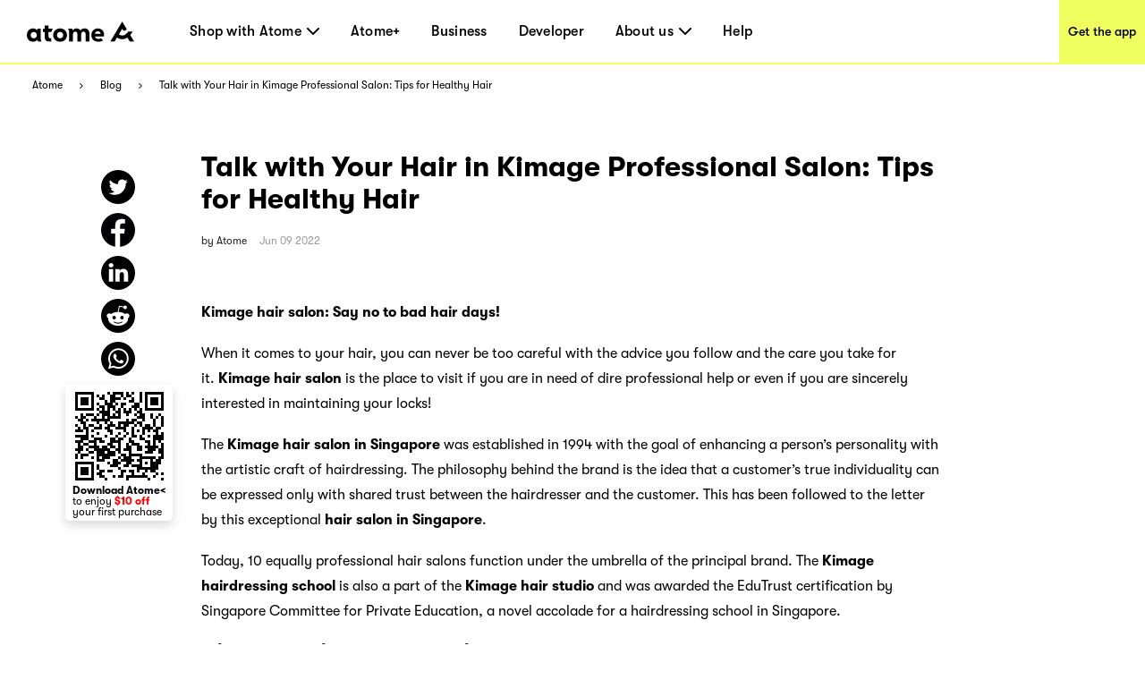

--- FILE ---
content_type: application/javascript; charset=UTF-8
request_url: https://www.atome.sg/_next/static/chunks/7117-774ce61736b2325c.js
body_size: 3175
content:
"use strict";(self.webpackChunk_N_E=self.webpackChunk_N_E||[]).push([[7117],{27266:function(i,l,t){t.d(l,{D:function(){return m}});var o=t(97458),e=t(49832),n=t(86977),a=t.n(n),d=t(86206);t(52983);var r=t(78987),s=t.n(r),c=t(22919),u=t.n(c);let m=i=>{var l,t,e,n,d,r,c,m,h,g;return(0,o.jsxs)(p,{children:[(0,o.jsx)(s(),{href:i.item.slug?"/blog/".concat(i.item.slug):"#",children:(0,o.jsx)("div",{className:"blog-top",children:(0,o.jsx)(u(),{src:(null==i?void 0:null===(l=i.item)||void 0===l?void 0:l.mediaItemUrl)||"/bg-card-default.jpg",alt:null!==(m=i.item.slug)&&void 0!==m?m:"",fill:!0,className:"img",style:{objectFit:"cover"}})})}),(0,o.jsxs)("div",{className:"blog-bottom",children:[(0,o.jsx)("div",{className:"top",children:(0,o.jsx)(s(),{className:"title",href:i.item.slug?"/blog/".concat(i.item.slug):"#",children:null==i?void 0:null===(t=i.item)||void 0===t?void 0:t.title})}),!i.hideBottom&&(0,o.jsxs)("div",{className:"bottom",children:[(0,o.jsx)("div",{className:"bottom-right",children:(0,o.jsxs)("div",{className:"tags",children:[null===(n=i.item.tags)||void 0===n?void 0:null===(e=n.slice(0,2))||void 0===e?void 0:e.map((i,l)=>(0,o.jsx)(s(),{href:i?"/resource/".concat(i,"/page/1"):"#",className:"tag-item",children:i},"".concat(i,"-").concat(l))),(0,o.jsxs)(s(),{className:"tag-item tag-item-author",href:"/authors/".concat(null!==(g=null!==(h=null==i?void 0:null===(d=i.item)||void 0===d?void 0:d.authorSlug)&&void 0!==h?h:null==i?void 0:null===(r=i.item)||void 0===r?void 0:r.authorName)&&void 0!==g?g:"","/1"),children:["Post by ",i.item.authorName]})]})}),(0,o.jsx)("div",{className:"bottom-left",children:(0,o.jsx)("span",{children:null===(c=a()(i.item.date))||void 0===c?void 0:c.format("MMM DD YYYY")})})]})]})]})},p=d.default.div.withConfig({componentId:"sc-b332ba08-0"})(["display:block;margin-bottom:40px;border:1px solid rgb(230,230,230);box-shadow:rgba(0,0,0,0.02) 0px 5px 5px;width:100%;.blog-top{width:100%;margin-right:0px;height:300px;position:relative;.lazyload-wrapper{line-height:233px;position:relative;width:100%;height:100%;text-align:center;}.img{display:inline-block;object-fit:cover;}}.blog-bottom{display:inline-block;flex-direction:column;justify-content:space-between;padding:28px 28px 16px;.top{display:inline-block;width:100%;.title{color:#000;font-family:GTWalsheimPro;font-weight:500;font-size:24px;line-height:30px;max-height:176px;","}}.bottom{width:100%;align-items:center;margin-top:20px;.bottom-left{align-items:center;justify-content:space-between;margin-top:10px;font-size:14px;color:rgb(153,153,153);}.bottom-right{border-top:1px solid rgb(239,239,239);padding-top:20px;display:flex;font-size:14px;.tag-item{color:#000;display:inline-block;margin-right:10px;border:1px solid #000;border-radius:3px;line-height:16px;padding:10px;max-width:60px;text-overflow:ellipsis;overflow:hidden;white-space:nowrap;}.tag-item-author{color:#fff;background:#000;max-width:120px;}}}}"],(0,e.TN)(4))},80212:function(i,l,t){t.d(l,{H:function(){return b}});var o=t(97458),e=t(49832),n=t(86206),a=t(87657),d=t(78987),r=t.n(d),s=t(27266),c=t(86977),u=t.n(c),m=t(52983),p=t(22919),h=t.n(p);let g=i=>{var l,t,e,n,a,d,s,c,m,p,g,x;return(0,o.jsxs)(v,{children:[(0,o.jsx)("div",{className:"blog-left",children:(0,o.jsx)(r(),{href:i.item.slug?"/blog/".concat(i.item.slug):"#",children:(0,o.jsx)(h(),{src:(null==i?void 0:null===(l=i.item)||void 0===l?void 0:l.mediaItemUrl)||"/bg-card-default.jpg",alt:null!==(p=i.item.title)&&void 0!==p?p:"",width:274,height:190,style:{objectFit:"cover",cursor:"pointer"}})})}),(0,o.jsxs)("div",{className:"blog-right",children:[(0,o.jsxs)("div",{className:"top",children:[(0,o.jsx)("h2",{className:"title",children:(0,o.jsx)(r(),{href:i.item.slug?"/blog/".concat(i.item.slug):"#",children:null==i?void 0:null===(t=i.item)||void 0===t?void 0:t.title})}),(0,o.jsx)("h3",{className:"desc",children:null==i?void 0:null===(e=i.item)||void 0===e?void 0:e.opengraphDescription})]}),(0,o.jsxs)("div",{className:"bottom",children:[(0,o.jsx)("div",{className:"bottom-right",children:(0,o.jsxs)("div",{className:"tags",children:[null==i?void 0:null===(a=i.item)||void 0===a?void 0:null===(n=a.tags)||void 0===n?void 0:n.map((i,l)=>l<=2&&(0,o.jsx)(r(),{className:"tag-item",href:i?"/resource/".concat(i,"/page/1"):"#",children:i},"".concat(i,"-").concat(l))),(0,o.jsxs)(r(),{className:"tag-item tag-item-author",href:"/authors/".concat(null!==(x=null!==(g=null==i?void 0:null===(d=i.item)||void 0===d?void 0:d.authorSlug)&&void 0!==g?g:null==i?void 0:null===(s=i.item)||void 0===s?void 0:s.authorName)&&void 0!==x?x:"","/1"),children:["Post by ",i.item.authorName]})]})}),(0,o.jsx)("div",{className:"bottom-left",children:null===(c=u()(null==i?void 0:null===(m=i.item)||void 0===m?void 0:m.date))||void 0===c?void 0:c.format("MMM DD YYYY")})]})]})]})},v=n.default.div.withConfig({componentId:"sc-bb33cd89-0"})(["h1,h2,h3{margin:0;padding:0;text-decoration:none;font-weight:normal;font-size:100%;display:inline-block;}display:flex;margin-bottom:40px;.blog-left{width:274px;flex:0 0 274px;margin-right:24px;height:190px;.lazyload-wrapper{line-height:190px;height:190px;position:relative;}.img{width:100%;height:auto;display:block;object-fit:cover;cursor:pointer;position:absolute;top:50%;transform:translate(0%,-50%);}}.blog-right{display:flex;flex-direction:column;justify-content:space-between;.top{.title{font-size:20px;font-family:GTWalsheimPro;font-weight:500;line-height:23px;margin-bottom:10px;cursor:pointer;color:#000;}a{color:#000;}}.bottom{display:flex;align-items:center;.bottom-right{cursor:pointer;.tag-item{display:inline-block;margin-right:10px;border:1px solid #000;padding:7px 10px;border-radius:3px;max-width:180px;text-overflow:ellipsis;overflow:hidden;white-space:nowrap;color:#000;}.tag-item-author{color:#fff;background:#000;max-width:180px;text-overflow:ellipsis;overflow:hidden;white-space:nowrap;}}}}"]);var x=t(96548),f=t(15413);let b=i=>{var l,t,e,n;let{width:d}=(0,x.i)(),c=d<1e3,u=(0,m.useCallback)(l=>(null==i?void 0:i.pathParams)?"".concat(null==i?void 0:i.paginationHref).concat(l,"?").concat(null==i?void 0:i.pathParams):"".concat(null==i?void 0:i.paginationHref).concat(l),[null==i?void 0:i.paginationHref,null==i?void 0:i.pathParams]);return(0,o.jsx)(j,{marginTop:null!==(e=null==i?void 0:i.marginTop)&&void 0!==e?e:0,children:(null==i?void 0:null===(l=i.data)||void 0===l?void 0:l.length)?(0,o.jsxs)(o.Fragment,{children:[(0,o.jsx)("div",{className:"blog-items",children:null==i?void 0:null===(t=i.data)||void 0===t?void 0:t.map((i,l)=>c?(0,o.jsx)(s.D,{item:(0,f.L)(i)},"".concat(null==i?void 0:i.title,"-").concat(l)):(0,o.jsx)(g,{item:(0,f.L)(i)},"".concat(null==i?void 0:i.title,"-").concat(l)))}),(0,o.jsx)(a.t,{className:"blog-pagination",currentPage:Number(null==i?void 0:i.page),render:i=>(0,o.jsx)(r(),{href:u(i),children:i}),prev:i=>(0,o.jsx)(r(),{href:u(i),children:"Prev"}),next:i=>(0,o.jsx)(r(),{href:u(i),children:"Next"}),totalPages:Math.ceil((null!==(n=null==i?void 0:i.total)&&void 0!==n?n:1)/10)})]}):(0,o.jsx)("div",{className:"no-data"})})},j=n.default.div.withConfig({shouldForwardProp:i=>!["marginTop"].includes(i)}).withConfig({componentId:"sc-102a43dd-0"})(["max-width:1200px;margin:0 auto;"," .blog-items{margin-top:","px;","}.blog-pagination{margin-bottom:20px;","}.no-data{width:100%;margin:0 auto;text-align:center;margin-bottom:80px;font-size:30px;}"],(0,e.Wu)((0,n.css)(["width:100%;margin:0 auto;margin-top:55px;padding:0 20px;"])),i=>{let{marginTop:l}=i;return l},(0,e.Wu)((0,n.css)(["margin-top:47px;width:100%;"])),(0,e.wt)((0,n.css)(["margin-bottom:100px;margin-top:80px;"])))},15413:function(i,l,t){t.d(l,{L:function(){return o},j:function(){return e}});let o=i=>{var l,t,o,e,n,a,d,r,s,c,u,m,p;return{title:null!==(r=null==i?void 0:i.title)&&void 0!==r?r:"",slug:null!==(s=null==i?void 0:i.slug)&&void 0!==s?s:"",mediaItemUrl:null!==(c=null==i?void 0:null===(t=i.featuredImage)||void 0===t?void 0:null===(l=t.node)||void 0===l?void 0:l.mediaItemUrl)&&void 0!==c?c:"",tags:(null==i?void 0:null===(e=i.tags)||void 0===e?void 0:null===(o=e.nodes)||void 0===o?void 0:o.map(i=>{var l;return null!==(l=null==i?void 0:i.slug)&&void 0!==l?l:""}))||[],authorName:null!==(u=null==i?void 0:null===(a=i.author)||void 0===a?void 0:null===(n=a.node)||void 0===n?void 0:n.slug)&&void 0!==u?u:"",date:null!==(m=null==i?void 0:i.date)&&void 0!==m?m:"",opengraphDescription:null!==(p=null==i?void 0:null===(d=i.seo)||void 0===d?void 0:d.opengraphDescription)&&void 0!==p?p:""}},e=i=>{var l,t,o,e,n,a,d,r,s;return{title:null!==(e=null==i?void 0:i.title)&&void 0!==e?e:"",slug:null!==(n=null==i?void 0:i.slug)&&void 0!==n?n:"",mediaItemUrl:null!==(a=null==i?void 0:i.image_url)&&void 0!==a?a:"",tags:(null==i?void 0:null===(l=i.tags)||void 0===l?void 0:l.map(i=>{var l;return null!==(l=null==i?void 0:i.slug)&&void 0!==l?l:""}))||[],authorName:null!==(d=null==i?void 0:null===(t=i.author_name)||void 0===t?void 0:t.display_name)&&void 0!==d?d:"",authorSlug:null!==(r=null==i?void 0:null===(o=i.author_name)||void 0===o?void 0:o.nickname)&&void 0!==r?r:"",date:null!==(s=null==i?void 0:i.publish_date)&&void 0!==s?s:""}}},87657:function(i,l,t){t.d(l,{t:function(){return a}});var o=t(97458),e=t(52983);let n=t(86206).default.ul.withConfig({componentId:"sc-a1bb0ab2-0"})(["display:flex;width:100%;margin:0;padding:0;list-style:none;justify-content:center;li{user-select:none;display:block;height:30px;padding:0 12px;margin:5px;box-shadow:0 5px 5px rgb(0 0 0 / 2%);line-height:30px;text-align:center;*{color:black;}&[aria-current='true']{background:black;*{color:white;}}}"]),a=i=>{let{className:l,style:t,totalPages:a,currentPage:d=1,maxPageSegment:r=3,render:s=i=>i,prev:c=i=>i,next:u=i=>i}=i,m=e.useMemo(()=>a<=r?"SHOW_ALL":d<=r?"BREAK_TAIL":d>r&&d<=a-r?"BREAK_BOTH":"BREAK_HEAD",[d,r,a]);return(0,o.jsxs)(n,{style:t,className:l,children:[1!==d&&(0,o.jsx)("li",{children:c(d-1)}),"SHOW_ALL"===m?(0,o.jsx)(()=>(0,o.jsx)(o.Fragment,{children:Array(a).fill(null).map((i,l)=>l+1).map(i=>(0,o.jsx)("li",{"aria-current":d===i||void 0,children:s(i)},i))}),{}):(0,o.jsxs)(o.Fragment,{children:[(0,o.jsx)(()=>(0,o.jsx)(o.Fragment,{children:"BREAK_TAIL"===m?Array(r).fill(null).map((i,l)=>l+1).map(i=>(0,o.jsx)("li",{"aria-current":d===i||void 0,children:s(i)},i)):(0,o.jsxs)(o.Fragment,{children:[(0,o.jsx)("li",{children:s(1)}),(0,o.jsx)("li",{children:"..."})]})}),{}),(0,o.jsx)(()=>"BREAK_BOTH"===m?(0,o.jsxs)(o.Fragment,{children:[(0,o.jsx)("li",{children:s(d-1)}),(0,o.jsx)("li",{"aria-current":!0,children:s(d)}),(0,o.jsx)("li",{children:s(d+1)})]}):null,{}),(0,o.jsx)(()=>(0,o.jsx)(o.Fragment,{children:"BREAK_HEAD"===m?Array(r).fill(null).map((i,l)=>l+(a-r)+1).map(i=>(0,o.jsx)("li",{"aria-current":d===i||void 0,children:s(i)},i)):(0,o.jsxs)(o.Fragment,{children:[(0,o.jsx)("li",{children:"..."}),(0,o.jsx)("li",{children:s(a)})]})}),{})]}),d!==a&&(0,o.jsx)("li",{children:u(d+1)})]})}},74933:function(i,l,t){var o=t(97458),e=t(22919),n=t.n(e),a=t(86206),d=t(74625),r=t(66498),s=t(52983),c=t(11772);l.Z=i=>{var l,t;let{isTop:e,imageUrl:a="",width:m=100,link:p}=i,h=(0,c.L$)("DownloadBanner"),g=(0,r.Uz)(),v=(0,s.useMemo)(()=>{var i,l;return{qr_top_text:(null==g?void 0:null===(i=g.download_qr_config)||void 0===i?void 0:i.qr_top_text)||"Download Atome",qr_bottom_text:(null==g?void 0:null===(l=g.download_qr_config)||void 0===l?void 0:l.qr_bottom_text)||h.firstOff}},[null==g?void 0:null===(l=g.download_qr_config)||void 0===l?void 0:l.qr_bottom_text,null==g?void 0:null===(t=g.download_qr_config)||void 0===t?void 0:t.qr_top_text,h.firstOff]);return(0,o.jsxs)(u,{istop:e,children:[e&&(0,o.jsx)("div",{className:"download-atome",dangerouslySetInnerHTML:{__html:null==v?void 0:v.qr_top_text}}),p?(0,o.jsx)(d.s,{className:"image-qr",data:p,width:m,height:m}):(0,o.jsx)(n(),{className:"image-qr",src:null!=a?a:"/atome-card-ph/pc/footer.webp",alt:"",quality:100,width:m,height:m}),!e&&(0,o.jsx)("div",{className:"download-atome bottom",dangerouslySetInnerHTML:{__html:null==v?void 0:v.qr_bottom_text}})]})};let u=a.default.div.withConfig({componentId:"sc-cddd0c5b-0"})(["display:flex;flex-direction:column;justify-content:flex-start;align-items:center;padding:10px;padding:",";.image-qr{box-shadow:none;}.download-atome{font-size:11px;line-height:12px;font-weight:700;max-width:110px;padding:0 0px 6px;}.bottom{max-width:110px;color:#000;font-size:12px;line-height:12px;margin-top:4px;display:inline-block;margin-left:4px;font-weight:400;padding:0 0 2px;}"],i=>{let{istop:l}=i;return"".concat(l?"10px":"0")})},19537:function(i,l,t){t.d(l,{Y:function(){return o}});let o={category:"blog",setCategory(i){this.category=i},getCategory(){return this.category}}}}]);
//# sourceMappingURL=7117-774ce61736b2325c.js.map